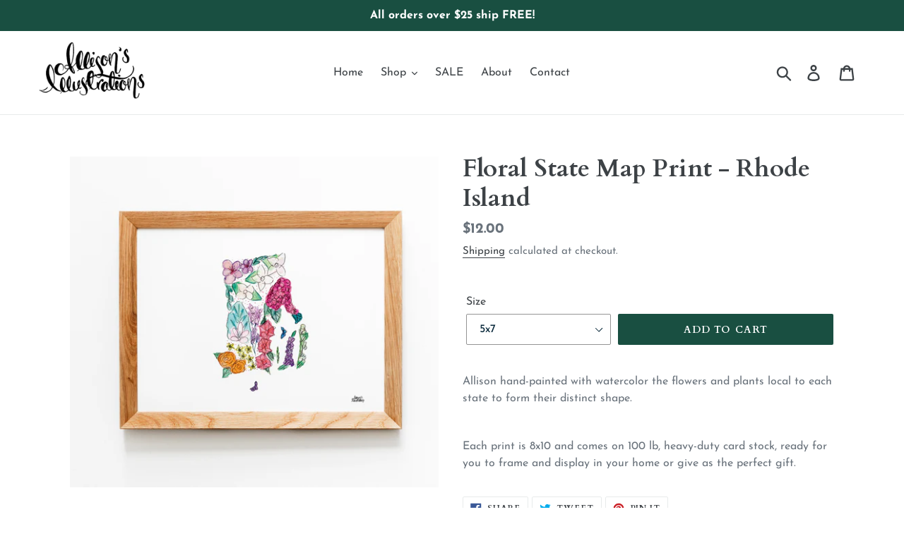

--- FILE ---
content_type: text/html; charset=utf-8
request_url: https://www.allisonsillustratedlife.com/apps/obviyo-block/data-obj?product=rhode-island-floral-state-print
body_size: 654
content:
{
  "version": "1.0.0",
  "data": {
    "platform": "shopify",
    "siteId": "5N4gUkiN",
    "cu": "USD",
    "moneyFormat": "${{amount}}",
    "loc": "en",
    "page": {

      
      
    }
    
, "cart": {
        "tt": 0.0,
        "qt": 0,
        "cu": "USD",
        "li": []
      }, "product": {
        "id": 4354943582272,
        "varid": 31255130505280,
        "nm": "Floral State Map Print - Rhode Island",
        "url": "\/products\/rhode-island-floral-state-print",
        "handle": "rhode-island-floral-state-print",
        "available": true,
        "img": "\/\/www.allisonsillustratedlife.com\/cdn\/shop\/files\/image_4fb579a7-0930-4a52-89d0-748b2ce1aa1e.jpg?v=1684200263",
        "desc": "\u003cp\u003e\u003cspan style=\"font-weight: 400;\"\u003eAllison hand-painted with watercolor the flowers and plants local to each state to form their distinct shape. \u003c\/span\u003e\u003c\/p\u003e\n\u003cbr\u003e\n\u003cp\u003e\u003cspan style=\"font-weight: 400;\"\u003eEach print is 8x10 and comes on 100 lb, heavy-duty card stock, ready for you to frame and display in your home or give as the perfect gift. \u003c\/span\u003e\u003c\/p\u003e",
        "brand": "Allison's Illustrations",
        "pr": 12.0,
        "opr": 0.0,
        "cat": [
            "Best Selling Products"
,
            "Floral States"
,
            "Newest Products"
,
            "Prints"
],
        "catIds": [
            271681716374
,
            156359065664
,
            271681749142
,
            166897451072
],
        "tags": [
            "floral state"
],
        "images": ["\/\/www.allisonsillustratedlife.com\/cdn\/shop\/files\/image_4fb579a7-0930-4a52-89d0-748b2ce1aa1e.jpg?v=1684200263"],
        "variants": [{"id":31255130505280,"title":"5x7","option1":"5x7","option2":null,"option3":null,"sku":"ART-FLO-5X-1-14","requires_shipping":true,"taxable":false,"featured_image":null,"available":true,"name":"Floral State Map Print - Rhode Island - 5x7","public_title":"5x7","options":["5x7"],"price":1200,"weight":0,"compare_at_price":null,"inventory_management":null,"barcode":"","requires_selling_plan":false,"selling_plan_allocations":[]},{"id":36159182569622,"title":"8x10","option1":"8x10","option2":null,"option3":null,"sku":"ART-FLO-8X-1-14","requires_shipping":true,"taxable":false,"featured_image":null,"available":true,"name":"Floral State Map Print - Rhode Island - 8x10","public_title":"8x10","options":["8x10"],"price":2500,"weight":0,"compare_at_price":null,"inventory_management":null,"barcode":null,"requires_selling_plan":false,"selling_plan_allocations":[]}]
      }}
}